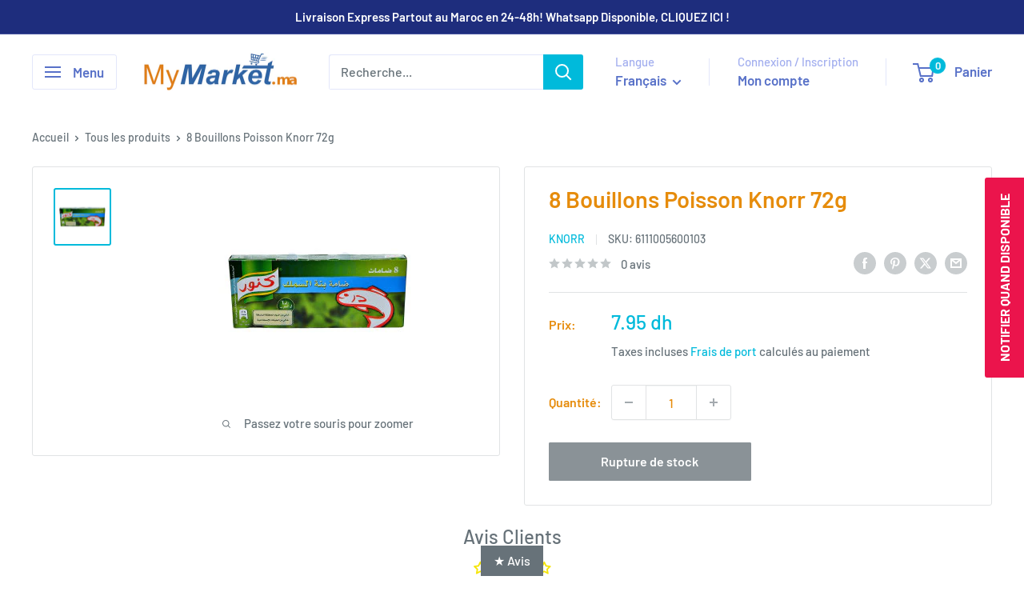

--- FILE ---
content_type: text/javascript; charset=utf-8
request_url: https://www.mymarket.ma/products/8-bouillons-poisson-knorr-72g.js
body_size: -256
content:
{"id":4721300242510,"title":"8 Bouillons Poisson Knorr 72g","handle":"8-bouillons-poisson-knorr-72g","description":"","published_at":"2022-06-16T15:53:29+01:00","created_at":"2020-05-29T17:31:14+00:00","vendor":"Knorr","type":"Alimentation","tags":["Alimentation: Bouillons","Alimentation: Épicerie salée"],"price":795,"price_min":795,"price_max":795,"available":false,"price_varies":false,"compare_at_price":0,"compare_at_price_min":0,"compare_at_price_max":0,"compare_at_price_varies":false,"variants":[{"id":32275631046734,"title":"Default Title","option1":"Default Title","option2":null,"option3":null,"sku":"6111005600103","requires_shipping":true,"taxable":true,"featured_image":null,"available":false,"name":"8 Bouillons Poisson Knorr 72g","public_title":null,"options":["Default Title"],"price":795,"weight":72,"compare_at_price":0,"inventory_management":"shopify","barcode":"6111005600103","requires_selling_plan":false,"selling_plan_allocations":[]}],"images":["\/\/cdn.shopify.com\/s\/files\/1\/0248\/9771\/6302\/products\/93891_1.jpg?v=1655391175"],"featured_image":"\/\/cdn.shopify.com\/s\/files\/1\/0248\/9771\/6302\/products\/93891_1.jpg?v=1655391175","options":[{"name":"Title","position":1,"values":["Default Title"]}],"url":"\/products\/8-bouillons-poisson-knorr-72g","media":[{"alt":null,"id":21663479660622,"position":1,"preview_image":{"aspect_ratio":1.0,"height":250,"width":250,"src":"https:\/\/cdn.shopify.com\/s\/files\/1\/0248\/9771\/6302\/products\/93891_1.jpg?v=1655391175"},"aspect_ratio":1.0,"height":250,"media_type":"image","src":"https:\/\/cdn.shopify.com\/s\/files\/1\/0248\/9771\/6302\/products\/93891_1.jpg?v=1655391175","width":250}],"requires_selling_plan":false,"selling_plan_groups":[]}

--- FILE ---
content_type: text/javascript; charset=utf-8
request_url: https://www.mymarket.ma/products/8-bouillons-poisson-knorr-72g.js?currency=MAD&country=MA
body_size: -430
content:
{"id":4721300242510,"title":"8 Bouillons Poisson Knorr 72g","handle":"8-bouillons-poisson-knorr-72g","description":"","published_at":"2022-06-16T15:53:29+01:00","created_at":"2020-05-29T17:31:14+00:00","vendor":"Knorr","type":"Alimentation","tags":["Alimentation: Bouillons","Alimentation: Épicerie salée"],"price":795,"price_min":795,"price_max":795,"available":false,"price_varies":false,"compare_at_price":0,"compare_at_price_min":0,"compare_at_price_max":0,"compare_at_price_varies":false,"variants":[{"id":32275631046734,"title":"Default Title","option1":"Default Title","option2":null,"option3":null,"sku":"6111005600103","requires_shipping":true,"taxable":true,"featured_image":null,"available":false,"name":"8 Bouillons Poisson Knorr 72g","public_title":null,"options":["Default Title"],"price":795,"weight":72,"compare_at_price":0,"inventory_management":"shopify","barcode":"6111005600103","requires_selling_plan":false,"selling_plan_allocations":[]}],"images":["\/\/cdn.shopify.com\/s\/files\/1\/0248\/9771\/6302\/products\/93891_1.jpg?v=1655391175"],"featured_image":"\/\/cdn.shopify.com\/s\/files\/1\/0248\/9771\/6302\/products\/93891_1.jpg?v=1655391175","options":[{"name":"Title","position":1,"values":["Default Title"]}],"url":"\/products\/8-bouillons-poisson-knorr-72g","media":[{"alt":null,"id":21663479660622,"position":1,"preview_image":{"aspect_ratio":1.0,"height":250,"width":250,"src":"https:\/\/cdn.shopify.com\/s\/files\/1\/0248\/9771\/6302\/products\/93891_1.jpg?v=1655391175"},"aspect_ratio":1.0,"height":250,"media_type":"image","src":"https:\/\/cdn.shopify.com\/s\/files\/1\/0248\/9771\/6302\/products\/93891_1.jpg?v=1655391175","width":250}],"requires_selling_plan":false,"selling_plan_groups":[]}

--- FILE ---
content_type: text/javascript; charset=utf-8
request_url: https://www.mymarket.ma/products/8-bouillons-poisson-knorr-72g.js?currency=MAD&country=MA
body_size: -66
content:
{"id":4721300242510,"title":"8 Bouillons Poisson Knorr 72g","handle":"8-bouillons-poisson-knorr-72g","description":"","published_at":"2022-06-16T15:53:29+01:00","created_at":"2020-05-29T17:31:14+00:00","vendor":"Knorr","type":"Alimentation","tags":["Alimentation: Bouillons","Alimentation: Épicerie salée"],"price":795,"price_min":795,"price_max":795,"available":false,"price_varies":false,"compare_at_price":0,"compare_at_price_min":0,"compare_at_price_max":0,"compare_at_price_varies":false,"variants":[{"id":32275631046734,"title":"Default Title","option1":"Default Title","option2":null,"option3":null,"sku":"6111005600103","requires_shipping":true,"taxable":true,"featured_image":null,"available":false,"name":"8 Bouillons Poisson Knorr 72g","public_title":null,"options":["Default Title"],"price":795,"weight":72,"compare_at_price":0,"inventory_management":"shopify","barcode":"6111005600103","requires_selling_plan":false,"selling_plan_allocations":[]}],"images":["\/\/cdn.shopify.com\/s\/files\/1\/0248\/9771\/6302\/products\/93891_1.jpg?v=1655391175"],"featured_image":"\/\/cdn.shopify.com\/s\/files\/1\/0248\/9771\/6302\/products\/93891_1.jpg?v=1655391175","options":[{"name":"Title","position":1,"values":["Default Title"]}],"url":"\/products\/8-bouillons-poisson-knorr-72g","media":[{"alt":null,"id":21663479660622,"position":1,"preview_image":{"aspect_ratio":1.0,"height":250,"width":250,"src":"https:\/\/cdn.shopify.com\/s\/files\/1\/0248\/9771\/6302\/products\/93891_1.jpg?v=1655391175"},"aspect_ratio":1.0,"height":250,"media_type":"image","src":"https:\/\/cdn.shopify.com\/s\/files\/1\/0248\/9771\/6302\/products\/93891_1.jpg?v=1655391175","width":250}],"requires_selling_plan":false,"selling_plan_groups":[]}

--- FILE ---
content_type: text/javascript; charset=utf-8
request_url: https://www.mymarket.ma/products/8-bouillons-poisson-knorr-72g.js?currency=MAD&country=MA
body_size: -441
content:
{"id":4721300242510,"title":"8 Bouillons Poisson Knorr 72g","handle":"8-bouillons-poisson-knorr-72g","description":"","published_at":"2022-06-16T15:53:29+01:00","created_at":"2020-05-29T17:31:14+00:00","vendor":"Knorr","type":"Alimentation","tags":["Alimentation: Bouillons","Alimentation: Épicerie salée"],"price":795,"price_min":795,"price_max":795,"available":false,"price_varies":false,"compare_at_price":0,"compare_at_price_min":0,"compare_at_price_max":0,"compare_at_price_varies":false,"variants":[{"id":32275631046734,"title":"Default Title","option1":"Default Title","option2":null,"option3":null,"sku":"6111005600103","requires_shipping":true,"taxable":true,"featured_image":null,"available":false,"name":"8 Bouillons Poisson Knorr 72g","public_title":null,"options":["Default Title"],"price":795,"weight":72,"compare_at_price":0,"inventory_management":"shopify","barcode":"6111005600103","requires_selling_plan":false,"selling_plan_allocations":[]}],"images":["\/\/cdn.shopify.com\/s\/files\/1\/0248\/9771\/6302\/products\/93891_1.jpg?v=1655391175"],"featured_image":"\/\/cdn.shopify.com\/s\/files\/1\/0248\/9771\/6302\/products\/93891_1.jpg?v=1655391175","options":[{"name":"Title","position":1,"values":["Default Title"]}],"url":"\/products\/8-bouillons-poisson-knorr-72g","media":[{"alt":null,"id":21663479660622,"position":1,"preview_image":{"aspect_ratio":1.0,"height":250,"width":250,"src":"https:\/\/cdn.shopify.com\/s\/files\/1\/0248\/9771\/6302\/products\/93891_1.jpg?v=1655391175"},"aspect_ratio":1.0,"height":250,"media_type":"image","src":"https:\/\/cdn.shopify.com\/s\/files\/1\/0248\/9771\/6302\/products\/93891_1.jpg?v=1655391175","width":250}],"requires_selling_plan":false,"selling_plan_groups":[]}

--- FILE ---
content_type: text/javascript; charset=utf-8
request_url: https://www.mymarket.ma/products/8-bouillons-poisson-knorr-72g.js
body_size: -77
content:
{"id":4721300242510,"title":"8 Bouillons Poisson Knorr 72g","handle":"8-bouillons-poisson-knorr-72g","description":"","published_at":"2022-06-16T15:53:29+01:00","created_at":"2020-05-29T17:31:14+00:00","vendor":"Knorr","type":"Alimentation","tags":["Alimentation: Bouillons","Alimentation: Épicerie salée"],"price":795,"price_min":795,"price_max":795,"available":false,"price_varies":false,"compare_at_price":0,"compare_at_price_min":0,"compare_at_price_max":0,"compare_at_price_varies":false,"variants":[{"id":32275631046734,"title":"Default Title","option1":"Default Title","option2":null,"option3":null,"sku":"6111005600103","requires_shipping":true,"taxable":true,"featured_image":null,"available":false,"name":"8 Bouillons Poisson Knorr 72g","public_title":null,"options":["Default Title"],"price":795,"weight":72,"compare_at_price":0,"inventory_management":"shopify","barcode":"6111005600103","requires_selling_plan":false,"selling_plan_allocations":[]}],"images":["\/\/cdn.shopify.com\/s\/files\/1\/0248\/9771\/6302\/products\/93891_1.jpg?v=1655391175"],"featured_image":"\/\/cdn.shopify.com\/s\/files\/1\/0248\/9771\/6302\/products\/93891_1.jpg?v=1655391175","options":[{"name":"Title","position":1,"values":["Default Title"]}],"url":"\/products\/8-bouillons-poisson-knorr-72g","media":[{"alt":null,"id":21663479660622,"position":1,"preview_image":{"aspect_ratio":1.0,"height":250,"width":250,"src":"https:\/\/cdn.shopify.com\/s\/files\/1\/0248\/9771\/6302\/products\/93891_1.jpg?v=1655391175"},"aspect_ratio":1.0,"height":250,"media_type":"image","src":"https:\/\/cdn.shopify.com\/s\/files\/1\/0248\/9771\/6302\/products\/93891_1.jpg?v=1655391175","width":250}],"requires_selling_plan":false,"selling_plan_groups":[]}